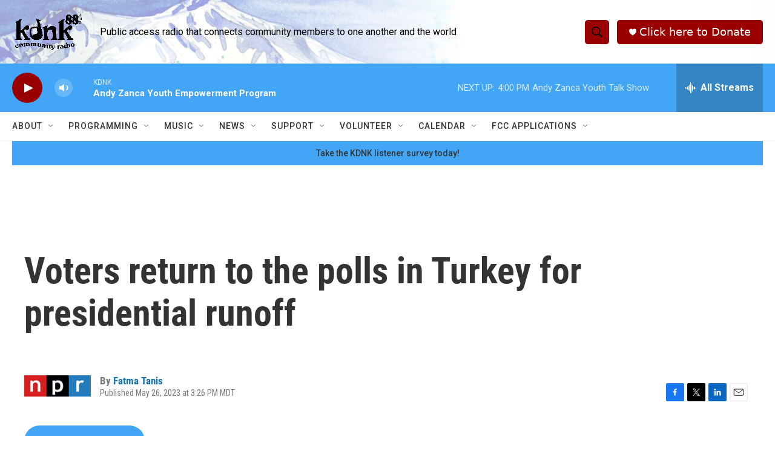

--- FILE ---
content_type: text/html; charset=utf-8
request_url: https://www.google.com/recaptcha/api2/aframe
body_size: 267
content:
<!DOCTYPE HTML><html><head><meta http-equiv="content-type" content="text/html; charset=UTF-8"></head><body><script nonce="Fl3XkL1LePoaxZm2U8fU-w">/** Anti-fraud and anti-abuse applications only. See google.com/recaptcha */ try{var clients={'sodar':'https://pagead2.googlesyndication.com/pagead/sodar?'};window.addEventListener("message",function(a){try{if(a.source===window.parent){var b=JSON.parse(a.data);var c=clients[b['id']];if(c){var d=document.createElement('img');d.src=c+b['params']+'&rc='+(localStorage.getItem("rc::a")?sessionStorage.getItem("rc::b"):"");window.document.body.appendChild(d);sessionStorage.setItem("rc::e",parseInt(sessionStorage.getItem("rc::e")||0)+1);localStorage.setItem("rc::h",'1769635338228');}}}catch(b){}});window.parent.postMessage("_grecaptcha_ready", "*");}catch(b){}</script></body></html>